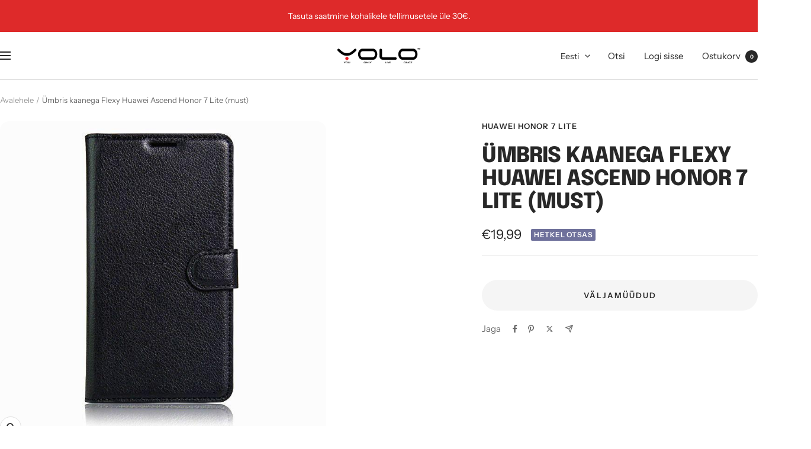

--- FILE ---
content_type: text/javascript; charset=utf-8
request_url: https://yolo.eu/products/umbris-kaanega-flexy-huawei-ascend-honor-7-lite-must.js
body_size: 184
content:
{"id":15330902638936,"title":"Ümbris kaanega Flexy Huawei Ascend Honor 7 Lite (must)","handle":"umbris-kaanega-flexy-huawei-ascend-honor-7-lite-must","description":"See ümbris on kõige sobilikum su seadme kaitsmiseks","published_at":"2025-09-25T09:23:34+03:00","created_at":"2025-09-26T09:23:34+03:00","vendor":"Huawei Honor 7 Lite","type":"Huawei","tags":[],"price":1999,"price_min":1999,"price_max":1999,"available":false,"price_varies":false,"compare_at_price":null,"compare_at_price_min":0,"compare_at_price_max":0,"compare_at_price_varies":false,"variants":[{"id":55821121651032,"title":"Default Title","option1":"Default Title","option2":null,"option3":null,"sku":"2000000112732","requires_shipping":true,"taxable":true,"featured_image":null,"available":false,"name":"Ümbris kaanega Flexy Huawei Ascend Honor 7 Lite (must)","public_title":null,"options":["Default Title"],"price":1999,"weight":0,"compare_at_price":null,"inventory_management":"shopify","barcode":"2000000112732","requires_selling_plan":false,"selling_plan_allocations":[]}],"images":["\/\/cdn.shopify.com\/s\/files\/1\/0271\/3380\/4609\/files\/12661_31136_5fe1e4b1a6bb32.19344137__C3_9Cmbris_20kaanega_20Flexy_20black.jpg?v=1768099983"],"featured_image":"\/\/cdn.shopify.com\/s\/files\/1\/0271\/3380\/4609\/files\/12661_31136_5fe1e4b1a6bb32.19344137__C3_9Cmbris_20kaanega_20Flexy_20black.jpg?v=1768099983","options":[{"name":"Title","position":1,"values":["Default Title"]}],"url":"\/products\/umbris-kaanega-flexy-huawei-ascend-honor-7-lite-must","media":[{"alt":null,"id":69719480664408,"position":1,"preview_image":{"aspect_ratio":1.0,"height":700,"width":700,"src":"https:\/\/cdn.shopify.com\/s\/files\/1\/0271\/3380\/4609\/files\/12661_31136_5fe1e4b1a6bb32.19344137__C3_9Cmbris_20kaanega_20Flexy_20black.jpg?v=1768099983"},"aspect_ratio":1.0,"height":700,"media_type":"image","src":"https:\/\/cdn.shopify.com\/s\/files\/1\/0271\/3380\/4609\/files\/12661_31136_5fe1e4b1a6bb32.19344137__C3_9Cmbris_20kaanega_20Flexy_20black.jpg?v=1768099983","width":700}],"requires_selling_plan":false,"selling_plan_groups":[]}